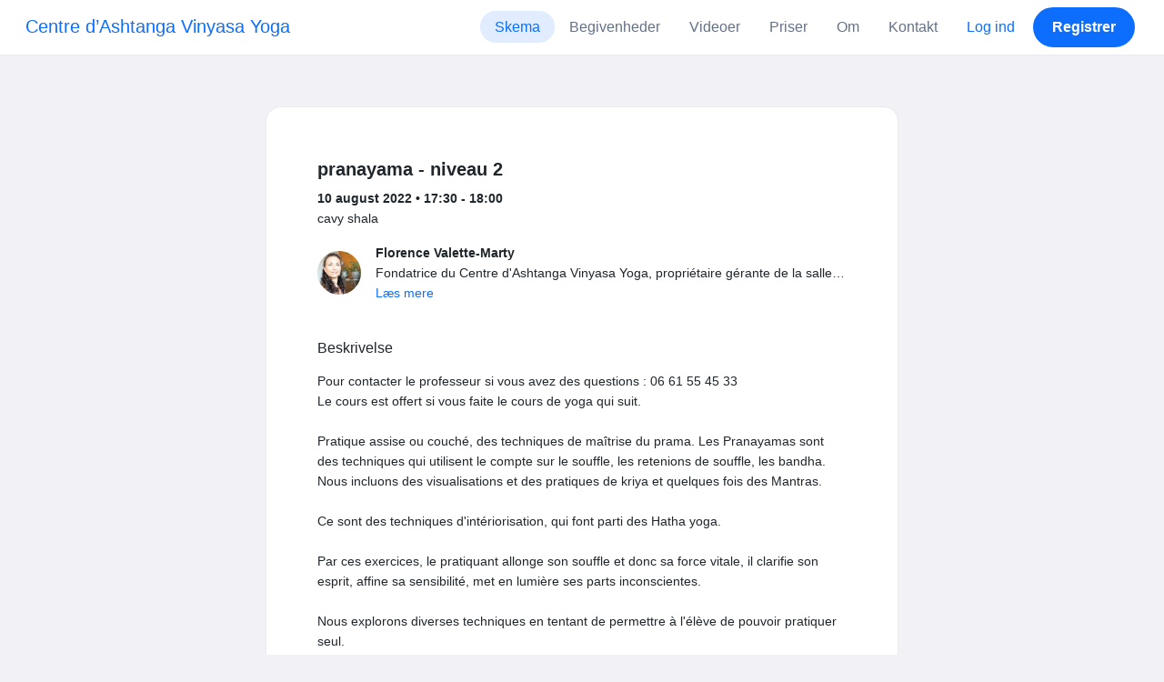

--- FILE ---
content_type: text/html; charset=UTF-8
request_url: https://www.momoyoga.com/cavyshala/lesson/14148615?_locale_forcing=da
body_size: 7047
content:

<!doctype html>
<html lang="da">
<head>
    <meta charset="utf-8">
    <meta name="viewport" content="width=device-width, initial-scale=1, shrink-to-fit=no">

            <meta name="title" content="Centre d’Ashtanga Vinyasa Yoga - pranayama - niveau 2 den onsdag, 10 august - Momoyoga" />
        <meta name="description" content="Yoga studio administration software for independent yoga teachers and yoga studios. Easy Setup. Zero Learning Curve. Helpdesk Support." />
        <meta name="author" content="Momo Studio B.V.">
        <meta name="robots" content="index, follow" />
        <meta name="language" content="da" />
    
            <meta property="og:site_name" content="Momoyoga" />
        <meta property="og:type" content="website" />
        <meta property="og:title" content="Centre d’Ashtanga Vinyasa Yoga - pranayama - niveau 2 den onsdag, 10 august" />
        <meta property="og:url" content="https://www.momoyoga.com/cavyshala/lesson/14148615/pranayama-niveau-2" />
        <meta property="og:image" content="https://www.momoyoga.com/bootstrap3/images/facebook-image.png" />
        <meta property="og:description" content="Pour contacter le professeur si vous avez des questions  : 06 61 55 45 33
Le cours est offert si vous faite le cours de yoga qui suit.

Pratique assise ou couché, des techniques de maîtrise du prama. Les Pranayamas sont des techniques qui utilisent l..." />
        <meta property="og:locale" content="da" />
    
    <link rel="shortcut icon" href="/bootstrap3/images/favicon.9227498e.ico" />

        <!-- Google Tag Manager -->
    <script>(function(w,d,s,l,i){w[l]=w[l]||[];w[l].push({'gtm.start':
                new Date().getTime(),event:'gtm.js'});var f=d.getElementsByTagName(s)[0],
            j=d.createElement(s),dl=l!='dataLayer'?'&l='+l:'';j.async=true;j.src=
            'https://www.googletagmanager.com/gtm.js?id='+i+dl;f.parentNode.insertBefore(j,f);
        })(window,document,'script','dataLayer','GTM-55SCQMW');</script>
    <!-- End Google Tag Manager -->

        <link rel="stylesheet" href="/build/design-system-yogi.d01843cd.css">

    

    <title>Centre d’Ashtanga Vinyasa Yoga - pranayama - niveau 2 den onsdag, 10 august - Momoyoga</title>
</head>
<body class=" ">
    <!-- Google Tag Manager (noscript) -->
    <noscript><iframe src="https://www.googletagmanager.com/ns.html?id=GTM-55SCQMW"
                      height="0" width="0" style="display:none;visibility:hidden"></iframe></noscript>
    <!-- End Google Tag Manager (noscript) -->

<div class="body-wrapper">
        <nav class="navbar navbar-expand-md sticky-top flex-column navbar-light bg-white">
        <div class="container-fluid">
                        <a class="navbar-brand" href="/cavyshala/">
            Centre d’Ashtanga Vinyasa Yoga
        </a>
    

                            <button class="navbar-toggler border-0" type="button" data-bs-toggle="collapse" data-bs-target="#navbarSupportedContent" aria-controls="navbarSupportedContent" aria-expanded="false" aria-label="Toggle navigation">
                    <span class="navbar-toggler-icon"></span>
                </button>
            
            <div class="collapse navbar-collapse" id="navbarSupportedContent">
                <ul class="navbar-nav nav-pills ms-auto">
                                            <li class="nav-item">
                            <a class="nav-link px-lg-3 active" href="/cavyshala/">
                                Skema
                            </a>
                        </li>

                                                    <li class="nav-item">
                                <a class="nav-link px-lg-3 " href="/cavyshala/events">
                                    Begivenheder
                                </a>
                            </li>
                        

                                                    <li class="nav-item">
                                <a class="nav-link px-lg-3 " href="/cavyshala/videos/recent">
                                    Videoer
                                </a>
                            </li>
                        
                                                    <li class="nav-item">
                                <a class="nav-link px-lg-3 " href="/cavyshala/member/order/create/choose-product">
                                    Priser
                                </a>
                            </li>
                        
                                                    <li class="nav-item">
                                <a class="nav-link px-lg-3 " href="/cavyshala/about">
                                    Om
                                </a>
                            </li>
                        
                                                    <li class="nav-item">
                                <a class="nav-link px-lg-3 " href="/cavyshala/contact">
                                    Kontakt
                                </a>
                            </li>
                        
                                                    <li class="nav-item">
                                <a class="nav-link px-lg-3 text-primary" href="/cavyshala/login">Log ind</a>
                            </li>
                        
                                                                                    <li class="nav-item">
                                    <a class="d-none d-md-block btn btn-primary" href="/cavyshala/register/">Registrer</a>
                                    <a class="d-block d-md-none nav-link text-primary" href="/cavyshala/register/">Registrer</a>
                                </li>
                                                                        
                                    </ul>
            </div>
        </div>
    </nav>

            <div class="banners">
                        
                                </div>
    
    <main role="main">
                    <div class="    container-fluid-md-max
">
                <div class="row" id="breadcrumbs">
                    <div class="col">
                        <nav aria-label="breadcrumb">
                                                    </nav>
                    </div>
                </div>

                <div class="row" id="flash-messages">
                    <div class="col">
                        





                    </div>
                </div>


                <div class="row" id="content">
                    <div class="col">
                            <div id="app"></div>
    <div id="schedule">
        <div class="card my-2 overflow-hidden">
            
            <div class="card-body">
                
<div class="lesson-details">
                
    <div class="lesson-title mb-2">
        <h3>
            pranayama - niveau 2
            
        </h3>
    </div>

    <div class="lesson-datetime fw-bold">
        10 august 2022 •
        17:30 - 18:00
    </div>

            <div class="lesson-location">cavy shala</div>
    
    <div class="row gx-2 gx-md-0 mt-2 pt-2 pb-3 align-items-center flex-nowrap">
        <div class="col-auto">
            <img src="https://cdn.momo.yoga/upload/teacherAvatar/1431726_1736277735.jpeg" alt="" class="avatar rounded-circle me-3">
        </div>
        <div class="col overflow-hidden">
            <span class="fw-bold">Florence Valette-Marty</span>

                            <div class="text-truncate">Fondatrice du Centre d&#039;Ashtanga Vinyasa Yoga, propriétaire gérante de la salle Cavy Shala.

Certifiée en ashtanga yoga level 3 par Gregor Mahele et Monica Gaucci.
Autorisée à l’enseignement de l’ashtanga vinyasa yoga par Arnaud Kancel, formation en 4 ans.
E-RYT® 200, RYT® 500, YACEP®.

Professeur formée en ashtanga vinyasa yoga / yoga restaurative / yoga nidrâ / pranayama /méditation / mantra / pré-post natal / yoga thérapie / philosophie et étude des textes sacrés indiens. 
Expérience : 26 ans</div>
            
                            <div><a href="/cavyshala/teacher/1431726">Læs mere</a></div>
                    </div>
    </div>

    <div class="lesson-action mt-3">
                    
<div
    class="vue-component"
    data-component="LessonActionButton"
    data-options="{&quot;lesson&quot;:{&quot;id&quot;:14148615,&quot;location&quot;:&quot;cavy shala&quot;,&quot;room&quot;:&quot;&quot;,&quot;showSpotsOpen&quot;:false,&quot;spotsTotal&quot;:12,&quot;spotsFilled&quot;:1,&quot;spotsOpen&quot;:11,&quot;detailUrl&quot;:&quot;https:\/\/www.momoyoga.com\/cavyshala\/lesson\/14148615\/pranayama-niveau-2&quot;,&quot;title&quot;:&quot;pranayama - niveau 2&quot;,&quot;description&quot;:&quot;Pour contacter le professeur si vous avez des questions  : 06 61 55 45 33\nLe cours est offert si vous faite le cours de yoga qui suit.\n\nPratique assise ou couch\u00e9, des techniques de ma\u00eetrise du prama. Les Pranayamas sont des techniques qui utilisent le compte sur le souffle, les retenions de souffle, les bandha. Nous incluons des visualisations et des pratiques de kriya et quelques fois des Mantras.\n\nCe sont des techniques d&#039;int\u00e9riorisation, qui font parti des Hatha yoga.\n\nPar ces exercices, le pratiquant allonge son souffle et donc sa force vitale, il clarifie son esprit, affine sa sensibilit\u00e9, met en lumi\u00e8re ses parts inconscientes.\n\nNous explorons diverses techniques en tentant de permettre \u00e0 l&#039;\u00e9l\u00e8ve de pouvoir pratiquer seul.&quot;,&quot;bookableAt&quot;:&quot;2022-07-26T00:00:00+02:00&quot;,&quot;isBeforeBookingOpens&quot;:false,&quot;isAfterBookingCloses&quot;:true,&quot;timeFrom&quot;:&quot;2022-08-10T17:30:00+02:00&quot;,&quot;timeTo&quot;:&quot;2022-08-10T18:00:00+02:00&quot;,&quot;teacher&quot;:{&quot;teacherImageUrl&quot;:&quot;https:\/\/cdn.momo.yoga\/upload\/teacherAvatar\/1431726_1736277735.jpeg&quot;,&quot;image&quot;:&quot;1431726_1720618548.jpeg&quot;,&quot;id&quot;:1431726,&quot;firstName&quot;:&quot;Florence&quot;,&quot;lastName&quot;:&quot;Valette-Marty&quot;,&quot;description&quot;:&quot;Fondatrice du Centre d&#039;Ashtanga Vinyasa Yoga, propri\u00e9taire g\u00e9rante de la salle Cavy Shala.\r\n\r\nCertifi\u00e9e en ashtanga yoga level 3 par Gregor Mahele et Monica Gaucci.\r\nAutoris\u00e9e \u00e0 l\u2019enseignement de l\u2019ashtanga vinyasa yoga par Arnaud Kancel, formation en 4 ans.\r\nE-RYT\u00ae 200, RYT\u00ae 500, YACEP\u00ae.\r\n\r\nProfesseur form\u00e9e en ashtanga vinyasa yoga \/ yoga restaurative \/ yoga nidr\u00e2 \/ pranayama \/m\u00e9ditation \/ mantra \/ pr\u00e9-post natal \/ yoga th\u00e9rapie \/ philosophie et \u00e9tude des textes sacr\u00e9s indiens. \r\nExp\u00e9rience : 26 ans&quot;},&quot;states&quot;:[],&quot;hasPassed&quot;:true,&quot;hasStarted&quot;:true,&quot;isBookable&quot;:false,&quot;isCancellable&quot;:false,&quot;isCancelled&quot;:false,&quot;isFree&quot;:false,&quot;linkUrl&quot;:null,&quot;linkTitle&quot;:null,&quot;visit&quot;:null,&quot;online&quot;:{&quot;enabled&quot;:false,&quot;available&quot;:true,&quot;link&quot;:&quot;&quot;,&quot;additionalInfo&quot;:&quot;&quot;},&quot;memberLiabilityWaiver&quot;:{&quot;requiresAgreement&quot;:false},&quot;requiresOrderToBook&quot;:true,&quot;memberNeedsNewProductToBook&quot;:false,&quot;isVisitAllowed&quot;:true,&quot;image&quot;:null,&quot;created&quot;:&quot;2022-06-30T21:49:58+02:00&quot;,&quot;updated&quot;:&quot;2022-08-02T09:42:49+02:00&quot;,&quot;slug&quot;:&quot;pranayama-niveau-2&quot;,&quot;guestVisitsEnabled&quot;:false,&quot;numberOfGuestVisitsAllowed&quot;:null,&quot;canCancelForFree&quot;:false,&quot;freeCancellationClosesAt&quot;:&quot;2022-08-10T14:30:00+02:00&quot;,&quot;bookSeriesEnabled&quot;:false,&quot;heldAt&quot;:&quot;cavy shala&quot;,&quot;type&quot;:&quot;lesson&quot;,&quot;fromTime&quot;:&quot;2022-08-10T17:30:00+02:00&quot;},&quot;profileName&quot;:&quot;cavyshala&quot;,&quot;requiredToFinishSetup&quot;:false}"
></div>
                    </div>

    <div class="mb-4">
            </div>

    
            <h4 class="mb-3 fw-normal">Beskrivelse</h4>
        <div class="lesson-description mb-4">
            Pour contacter le professeur si vous avez des questions  : 06 61 55 45 33<br />
Le cours est offert si vous faite le cours de yoga qui suit.<br />
<br />
Pratique assise ou couché, des techniques de maîtrise du prama. Les Pranayamas sont des techniques qui utilisent le compte sur le souffle, les retenions de souffle, les bandha. Nous incluons des visualisations et des pratiques de kriya et quelques fois des Mantras.<br />
<br />
Ce sont des techniques d&#039;intériorisation, qui font parti des Hatha yoga.<br />
<br />
Par ces exercices, le pratiquant allonge son souffle et donc sa force vitale, il clarifie son esprit, affine sa sensibilité, met en lumière ses parts inconscientes.<br />
<br />
Nous explorons diverses techniques en tentant de permettre à l&#039;élève de pouvoir pratiquer seul.
        </div>
    
    
    <div class="mb-2 d-flex justify-content-between">
        <a class="text-decoration-none fw-bold text-primary"
           data-bs-toggle="modal"
           data-bs-target="#social-share-14148615"
           href=""
        >Del denne klasse</a>

        <a class="text-decoration-none fw-bold text-primary"
           data-bs-toggle="modal"
           data-bs-target="#lesson-calendar-14148615"
           href=""
        >Føj til kalender</a>
    </div>
</div>


                
<div class="modal fade" id="social-share-14148615" tabindex="-1">
    <div class="modal-dialog modal-dialog-centered d-flex justify-content-center">
        <div class="modal-content">
            <div class="modal-header">
                <div class="modal-title">Del denne klasse</div>
                <button type="button" class="btn-close" data-bs-dismiss="modal" aria-label="Close"></button>
            </div>

            <div class="modal-body">
                <div class="container gx-0">
                    <div class="row text-center gx-3 my-3">
                        <div class="col-4 col-sm-3 my-3">
                            <a target="_blank"  href="mailto:?
                               &SUBJECT=pranayama - niveau 2 aktiv 10 august på 17:30
                               &BODY=https://www.momoyoga.com/cavyshala/lesson/14148615/pranayama-niveau-2"
                            >
                                <div class="social-icon-100 social-icon-email"></div>
                            </a>
                            <span class="text-caption-medium mt-2">E-mail</span>
                        </div>
                        <div class="col-4 col-sm-3 my-3">
                            <a href="https://www.facebook.com/sharer/sharer.php?u=https://www.momoyoga.com/cavyshala/lesson/14148615/pranayama-niveau-2" target="_blank">
                                <div class="social-icon-100 social-icon-facebook"></div>
                            </a>
                            <span class="text-caption-medium mt-2">Facebook</span>
                        </div>
                        <div class="col-4 col-sm-3 my-3">
                            <a href="https://twitter.com/intent/tweet?url=https://www.momoyoga.com/cavyshala/lesson/14148615/pranayama-niveau-2" target="_blank">
                                <div class="social-icon-100 social-icon-twitter"></div>
                            </a>
                            <span class="text-caption-medium mt-2">Twitter</span>
                        </div>
                        <div class="col-4 col-sm-3 my-3">
                            <a href="https://www.linkedin.com/sharing/share-offsite/?url=https://www.momoyoga.com/cavyshala/lesson/14148615/pranayama-niveau-2" target="_blank">
                                <div class="social-icon-100 social-icon-linkedin"></div>
                            </a>
                            <span class="text-caption-medium mt-2">Linkedin</span>
                        </div>
                        <div class="col-4 col-sm-3 my-3">
                            <a href="https://api.whatsapp.com/send?text=https://www.momoyoga.com/cavyshala/lesson/14148615/pranayama-niveau-2" target="_blank">
                                <div class="social-icon-100 social-icon-whatsapp"></div>
                            </a>
                            <span class="text-caption-medium mt-2 text-nowrap">Whatsapp</span>
                        </div>
                    </div>

                    <div class="row">
                        <div class="col mb-3">
                            <div class="text-body-regular">Del link</div>
                            <div class="input-group my-2">
                                <input type="text" class="form-control text-muted bg-white" name="copy-text-lesson-14148615" value="https://www.momoyoga.com/cavyshala/lesson/14148615/pranayama-niveau-2" disabled/>
                            </div>
                            <a class="btn btn-primary fw-bold copy-link-href"
                               data-copy-success-text="Kopieret til klippebordet"
                               data-copy-failure-text="Linket kunne ikke kopieres"
                               href="https://www.momoyoga.com/cavyshala/lesson/14148615/pranayama-niveau-2"
                            >Kopi</a>
                        </div>
                    </div>
                </div>
            </div>
        </div>
    </div>
</div>
                
<div class="modal fade calendar-integration-modal" id="lesson-calendar-14148615" tabindex="-1" aria-labelledby="flashModal" aria-hidden="true">
    <div class="modal-dialog modal-dialog-centered d-flex justify-content-center">
        <div class="modal-content">
            <div class="modal-header">
                <div class="modal-title">Føj til kalender</div>
                <button type="button" class="btn-close" data-bs-dismiss="modal" aria-label="Close"></button>
            </div>
            <div class="modal-body">
                <div class="container-fluid email-actions">
                    <div class="row my-3">
                        <a class="btn btn-outline-primary btn-google-start w-100"
                           href="https://calendar.google.com/calendar/r/eventedit?text=pranayama%20-%20niveau%202&amp;details=Pour%20contacter%20le%20professeur%20si%20vous%20avez%20des%20questions%20%20%3A%2006%2061%2055%2045%2033%0ALe%20cours%20est%20offert%20si%20vous%20faite%20le%20cours%20de%20yoga%20qui%20suit.%0A%0APratique%20assise%20ou%20couch%C3%A9%2C%20des%20techniques%20de%20ma%C3%AEtrise%20du%20prama.%20Les%20Pranayamas%20sont%20des%20techniques%20qui%20utilisent%20le%20compte%20sur%20le%20souffle%2C%20les%20retenions%20de%20souffle%2C%20les%20bandha.%20Nous%20incluons%20des%20visualisations%20et%20des%20pratiques%20de%20kriya%20et%20quelques%20fois%20des%20Mantras.%0A%0ACe%20sont%20des%20techniques%20d%27int%C3%A9riorisation%2C%20qui%20font%20parti%20des%20Hatha%20yoga.%0A%0APar%20ces%20exercices%2C%20le%20pratiquant%20allonge%20son%20souffle%20et%20donc%20sa%20force%20vitale%2C%20il%20clarifie%20son%20esprit%2C%20affine%20sa%20sensibilit%C3%A9%2C%20met%20en%20lumi%C3%A8re%20ses%20parts%20inconscientes.%0A%0ANous%20explorons%20diverses%20techniques%20en%20tentant%20de%20permettre%20%C3%A0%20l%27%C3%A9l%C3%A8ve%20de%20pouvoir%20pratiquer%20seul.&amp;location=cavy%20shala&amp;dates=20220810T173000%2F20220810T180000&amp;ctz=Europe%2FParis"
                           target="_blank"
                        >Google</a>
                    </div>
                    <div class="row mb-3">
                        <a class="btn btn-outline-primary btn-outlook-start w-100"
                           href="https://outlook.office.com/calendar/0/deeplink/compose?path=/calendar/action/compose&subject=pranayama%20-%20niveau%202&amp;body=Pour%20contacter%20le%20professeur%20si%20vous%20avez%20des%20questions%20%20%3A%2006%2061%2055%2045%2033%0ALe%20cours%20est%20offert%20si%20vous%20faite%20le%20cours%20de%20yoga%20qui%20suit.%0A%0APratique%20assise%20ou%20couch%C3%A9%2C%20des%20techniques%20de%20ma%C3%AEtrise%20du%20prama.%20Les%20Pranayamas%20sont%20des%20techniques%20qui%20utilisent%20le%20compte%20sur%20le%20souffle%2C%20les%20retenions%20de%20souffle%2C%20les%20bandha.%20Nous%20incluons%20des%20visualisations%20et%20des%20pratiques%20de%20kriya%20et%20quelques%20fois%20des%20Mantras.%0A%0ACe%20sont%20des%20techniques%20d%27int%C3%A9riorisation%2C%20qui%20font%20parti%20des%20Hatha%20yoga.%0A%0APar%20ces%20exercices%2C%20le%20pratiquant%20allonge%20son%20souffle%20et%20donc%20sa%20force%20vitale%2C%20il%20clarifie%20son%20esprit%2C%20affine%20sa%20sensibilit%C3%A9%2C%20met%20en%20lumi%C3%A8re%20ses%20parts%20inconscientes.%0A%0ANous%20explorons%20diverses%20techniques%20en%20tentant%20de%20permettre%20%C3%A0%20l%27%C3%A9l%C3%A8ve%20de%20pouvoir%20pratiquer%20seul.&amp;location=cavy%20shala&amp;startdt=2022-08-10T17%3A30%3A00&amp;enddt=2022-08-10T18%3A00%3A00"
                           target="_blank"
                        >Outlook</a>
                    </div>
                    <div class="row mb-3">
                        <a class="btn btn-outline-primary btn-yahoo-start w-100"
                           href="https://calendar.yahoo.com/?v=60&view=d&type=20&title=pranayama%20-%20niveau%202&amp;desc=Pour%20contacter%20le%20professeur%20si%20vous%20avez%20des%20questions%20%20%3A%2006%2061%2055%2045%2033%0ALe%20cours%20est%20offert%20si%20vous%20faite%20le%20cours%20de%20yoga%20qui%20suit.%0A%0APratique%20assise%20ou%20couch%C3%A9%2C%20des%20techniques%20de%20ma%C3%AEtrise%20du%20prama.%20Les%20Pranayamas%20sont%20des%20techniques%20qui%20utilisent%20le%20compte%20sur%20le%20souffle%2C%20les%20retenions%20de%20souffle%2C%20les%20bandha.%20Nous%20incluons%20des%20visualisations%20et%20des%20pratiques%20de%20kriya%20et%20quelques%20fois%20des%20Mantras.%0A%0ACe%20sont%20des%20techniques%20d%27int%C3%A9riorisation%2C%20qui%20font%20parti%20des%20Hatha%20yoga.%0A%0APar%20ces%20exercices%2C%20le%20pratiquant%20allonge%20son%20souffle%20et%20donc%20sa%20force%20vitale%2C%20il%20clarifie%20son%20esprit%2C%20affine%20sa%20sensibilit%C3%A9%2C%20met%20en%20lumi%C3%A8re%20ses%20parts%20inconscientes.%0A%0ANous%20explorons%20diverses%20techniques%20en%20tentant%20de%20permettre%20%C3%A0%20l%27%C3%A9l%C3%A8ve%20de%20pouvoir%20pratiquer%20seul.&amp;in_loc=cavy%20shala&amp;st=20220810T173000&amp;et=20220810T180000"
                           target="_blank"
                        >Yahoo</a>
                    </div>
                    <div class="row mb-3">
                        <a class="btn btn-outline-primary btn-download-start w-100"
                           href="/cavyshala/calendar/export/lesson/14148615"
                        >iCalendar -fil</a>
                    </div>
                </div>
            </div>
        </div>
    </div>
</div>
            </div>
        </div>
    </div>
                    </div>
                </div>
            </div>
            </main>

    <footer class="footer">
                    
<div class="powered-by">
    <span>Drevet af</span>
    <a href="https://www.momoyoga.com/en/?utm_medium=poweredby&utm_source=footer" target="_blank">
        <svg width="168" height="35" viewBox="0 0 168 35" fill="none" xmlns="http://www.w3.org/2000/svg">
    <path class="letter" fill-rule="evenodd" clip-rule="evenodd" d="M157.941 22.0195C155.953 22.0195 154.343 20.3813 154.343 18.3586C154.343 16.3384 155.953 14.699 157.941 14.699C159.928 14.699 161.54 16.3384 161.54 18.3586C161.54 20.3813 159.928 22.0195 157.941 22.0195ZM162.206 10.2016L161.54 10.7019C160.448 10.1703 159.23 9.86292 157.941 9.86292C153.327 9.86292 149.589 13.6672 149.589 18.3586C149.589 23.0501 153.327 26.8568 157.941 26.8568C159.23 26.8568 160.448 26.5494 161.54 26.0178L162.206 26.518H166.292V18.3586V10.2016H162.206Z" fill="#23282C"/>
    <path class="letter" fill-rule="evenodd" clip-rule="evenodd" d="M119.748 22.0195C117.76 22.0195 116.149 20.3813 116.149 18.3586C116.149 16.3384 117.76 14.699 119.748 14.699C121.735 14.699 123.345 16.3384 123.345 18.3586C123.345 20.3813 121.735 22.0195 119.748 22.0195ZM119.748 9.86292C115.135 9.86292 111.395 13.6672 111.395 18.3586C111.395 23.0501 115.135 26.8568 119.748 26.8568C124.36 26.8568 128.099 23.0501 128.099 18.3586C128.099 13.6672 124.36 9.86292 119.748 9.86292Z" fill="#23282C"/>
    <path class="letter" fill-rule="evenodd" clip-rule="evenodd" d="M138.844 22.0195C136.857 22.0195 135.247 20.3813 135.247 18.3586C135.247 16.3384 136.857 14.699 138.844 14.699C140.832 14.699 142.443 16.3384 142.443 18.3586C142.443 20.3813 140.832 22.0195 138.844 22.0195ZM142.443 10.7019C141.351 10.1703 140.134 9.86292 138.844 9.86292C134.231 9.86292 130.494 13.6672 130.494 18.3586C130.494 19.6352 130.777 20.8406 131.273 21.9254C132.6 24.8341 135.486 26.8568 138.844 26.8568C140.134 26.8568 141.35 26.5494 142.443 26.0178C142.434 28.0332 140.826 29.6641 138.844 29.6641C137.606 29.6641 136.513 29.0277 135.865 28.0597H130.75C131.654 31.7555 134.929 34.5002 138.844 34.5002C143.456 34.5002 147.195 30.6936 147.195 26.0021V10.2016H143.11L142.443 10.7019Z" fill="#23282C"/>
    <path class="letter" fill-rule="evenodd" clip-rule="evenodd" d="M106.298 9.8634L102.187 18.7786L98.1178 9.8634H92.8889L99.5444 24.5115L95.9637 32.2804H101.199L111.536 9.8634H106.298Z" fill="#23282C"/>
    <path class="letter" fill-rule="evenodd" clip-rule="evenodd" d="M84.2537 22.0195C82.2654 22.0195 80.6551 20.3813 80.6551 18.3586C80.6551 16.3384 82.2654 14.699 84.2537 14.699C86.2407 14.699 87.851 16.3384 87.851 18.3586C87.851 20.3813 86.2407 22.0195 84.2537 22.0195ZM84.2537 9.86292C79.6385 9.86292 75.9014 13.6672 75.9014 18.3586C75.9014 23.0501 79.6385 26.8568 84.2537 26.8568C88.8653 26.8568 92.6036 23.0501 92.6036 18.3586C92.6036 13.6672 88.8653 9.86292 84.2537 9.86292Z" fill="#23282C"/>
    <path class="letter" fill-rule="evenodd" clip-rule="evenodd" d="M36.7747 22.0195C34.7888 22.0195 33.1762 20.3813 33.1762 18.3586C33.1762 16.3384 34.7888 14.699 36.7747 14.699C38.7642 14.699 40.3732 16.3384 40.3732 18.3586C40.3732 20.3813 38.7642 22.0195 36.7747 22.0195ZM36.7747 9.86292C32.1631 9.86292 28.4248 13.6672 28.4248 18.3586C28.4248 23.0501 32.1631 26.8568 36.7747 26.8568C41.3887 26.8568 45.127 23.0501 45.127 18.3586C45.127 13.6672 41.3887 9.86292 36.7747 9.86292Z" fill="#23282C"/>
    <path class="letter" fill-rule="evenodd" clip-rule="evenodd" d="M66.8226 9.86292C64.4777 9.86292 62.6969 10.8465 61.1802 12.4292C59.6624 10.8465 58.2156 9.86292 55.8719 9.86292C54.5815 9.86292 53.3658 10.509 52.2734 11.0406L51.6063 10.2016H47.522V18.3586V26.8568H52.2734V26.0178V18.3586C52.2734 16.3384 53.2189 14.699 55.2048 14.699C57.193 14.699 58.1374 16.3384 58.1374 18.3586H58.1386V18.3731V26.0178V26.8568H62.8912V26.0178V18.3743V18.3586C62.8912 16.3384 63.8355 14.699 65.8226 14.699C67.8097 14.699 68.7552 16.3384 68.7552 18.3586V26.0178V26.8568H73.5066V18.3586C73.5066 13.6684 71.4354 9.86292 66.8226 9.86292Z" fill="#23282C"/>
    <path class="letter" fill-rule="evenodd" clip-rule="evenodd" d="M19.3449 9.86292C17.0024 9.86292 15.2215 10.8465 13.7036 12.4292C12.187 10.8465 10.7379 9.86292 8.39533 9.86292C7.10617 9.86292 5.8881 10.509 4.79682 11.0406L4.13091 10.2016H0.0454102V18.3586V26.8568H4.79682V26.0178V18.3586C4.79682 16.3384 5.73999 14.699 7.72705 14.699C9.71412 14.699 10.6608 16.3384 10.6608 18.3586V18.3731V26.0178V26.8568H15.417V26.0178V18.3743C15.417 18.3671 15.4146 18.3635 15.4146 18.3586C15.4146 16.3384 16.359 14.699 18.346 14.699C20.3343 14.699 21.2786 16.3384 21.2786 18.3586V26.0178V26.8568H26.0312V18.3586H26.0301C26.0301 13.6684 23.9577 9.86292 19.3449 9.86292Z" fill="#23282C"/>
</svg>

    </a>
</div>

<div class="locale-selection dropdown-center dropup">
    <a href="#" class="dropdown-toggle" data-bs-toggle="dropdown" aria-expanded="false">
        Dansk
        <span class="material-symbols-rounded material-icons-round">language</span>
    </a>
    <ul class="dropdown-menu shadow mb-2">
                    <li>
                <a class="dropdown-item active" href="?_locale_forcing=da"
                >
                    <span>Dansk</span>
                                            <span class="material-symbols-rounded">check</span>
                                    </a>
            </li>
                    <li>
                <a class="dropdown-item" href="?_locale_forcing=de"
                >
                    <span>Deutsch</span>
                                    </a>
            </li>
                    <li>
                <a class="dropdown-item" href="?_locale_forcing=en"
                >
                    <span>English</span>
                                    </a>
            </li>
                    <li>
                <a class="dropdown-item" href="?_locale_forcing=es"
                >
                    <span>Español</span>
                                    </a>
            </li>
                    <li>
                <a class="dropdown-item" href="?_locale_forcing=fr"
                >
                    <span>Français</span>
                                    </a>
            </li>
                    <li>
                <a class="dropdown-item" href="?_locale_forcing=it"
                >
                    <span>Italiano</span>
                                    </a>
            </li>
                    <li>
                <a class="dropdown-item" href="?_locale_forcing=nb"
                >
                    <span>Norwegian bokmål</span>
                                    </a>
            </li>
                    <li>
                <a class="dropdown-item" href="?_locale_forcing=nl"
                >
                    <span>Nederlands</span>
                                    </a>
            </li>
                    <li>
                <a class="dropdown-item" href="?_locale_forcing=pt"
                >
                    <span>Português</span>
                                    </a>
            </li>
                    <li>
                <a class="dropdown-item" href="?_locale_forcing=sl"
                >
                    <span>Slovenščina</span>
                                    </a>
            </li>
                    <li>
                <a class="dropdown-item" href="?_locale_forcing=sv"
                >
                    <span>Svenska</span>
                                    </a>
            </li>
            </ul>
</div>

            </footer>
</div>

            <script src="//js.stripe.com/v3/"></script>

            <script type="text/javascript">
    
    
    window.clientConfiguration = {
        reCaptchaSiteKey: "6Lf1R64UAAAAAN7HLgPZH-s5nYZM1o762Ek6QeCt",
        theme: "DESIGN_SYSTEM",

                                timeFormat: "HH:mm",
            dateFormat: "D MMM YYYY",
            longDateFormat: "D MMMM, YYYY",
            flatpickrDateFormat: "j M Y",
            features: {
                BOOKING_WINDOW: true,
                BRAND_SETTINGS: false,
                CANCELLATION_WINDOW: true,
                CAN_ADD_TEACHER: true,
                CUSTOMIZABLE_EMAILS: true,
                EMAIL_SUBSCRIBERS_SYNCHRONIZATION: true,
                FREE_EVENTS: true,
                MEMBER_EXPORT: true,
                PAYMENT_METHOD_BANK_TRANSFER: true,
                PAYMENT_METHOD_CASH: true,
                PAYMENT_METHOD_PAY_PAL: true,
                PROMO_CODES: true,
                RECURRING_MEMBERSHIPS: true,
                SWITCH_PSP_PLAN: true,
                TEACHER_AREA: true,
                TEACHER_EXPORT: true,
                WAITLISTS: true,
                BRAND_SETTINGS_TRIAL: false,
                CUSTOM_RANGE_INSIGHTS: false,
            },
            featureFlags: {
                BRAND_SETTINGS: true,
                CROPPER: false,
                RECURRING_MEMBERSHIP_IMPROVEMENTS: true,
                SEPA_WARNING_EMAIL: false,
                STAFF_ROLES: true,
                URBAN_SPORTS_CLUB: false,
                WEBSITE_INTEGRATION: false,
            },
                        lang: "fr",
            isAllowedToTrial: false
            };
</script>

    

    <script src="/build/runtime.446b47df.js"></script><script src="/build/4631.9400cf9d.js"></script><script src="/build/4230.97d364dd.js"></script><script src="/build/8823.3f0f178d.js"></script><script src="/build/2599.75137d46.js"></script><script src="/build/design-system-yogi.d1116e23.js"></script>
</body>
</html>
